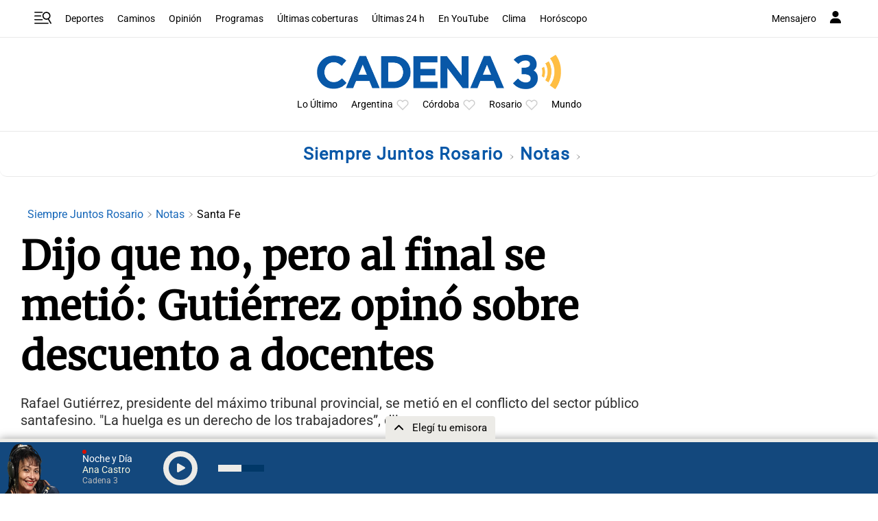

--- FILE ---
content_type: text/html; charset=utf-8
request_url: https://www.google.com/recaptcha/api2/aframe
body_size: 207
content:
<!DOCTYPE HTML><html><head><meta http-equiv="content-type" content="text/html; charset=UTF-8"></head><body><script nonce="rMXWZsNEXob4-2ER5qnApw">/** Anti-fraud and anti-abuse applications only. See google.com/recaptcha */ try{var clients={'sodar':'https://pagead2.googlesyndication.com/pagead/sodar?'};window.addEventListener("message",function(a){try{if(a.source===window.parent){var b=JSON.parse(a.data);var c=clients[b['id']];if(c){var d=document.createElement('img');d.src=c+b['params']+'&rc='+(localStorage.getItem("rc::a")?sessionStorage.getItem("rc::b"):"");window.document.body.appendChild(d);sessionStorage.setItem("rc::e",parseInt(sessionStorage.getItem("rc::e")||0)+1);localStorage.setItem("rc::h",'1768633243697');}}}catch(b){}});window.parent.postMessage("_grecaptcha_ready", "*");}catch(b){}</script></body></html>

--- FILE ---
content_type: application/javascript; charset=utf-8
request_url: https://fundingchoicesmessages.google.com/f/AGSKWxWaddNWsIBjS2DccB7V4Tk8jiEqnjIf7H-B3qHjh8cyqZdEscWVhxjytZOAEeIQo0KMqeyn5vEJrfSqmcxZFnejQLFmZbUrCV0GgTazg-dmYHYCozoN8dojto3vecb7t5aE2cvWoO1v_SnGZyPauDt7_LHOvEZingf7Z2DK6IQql_mqDMRdpWqr3Gw4/_/sevenl_ad./topads3._ad_harness.-popup-ads-/728by90_
body_size: -1289
content:
window['e634465e-516e-4885-8461-e7b32b4c458b'] = true;